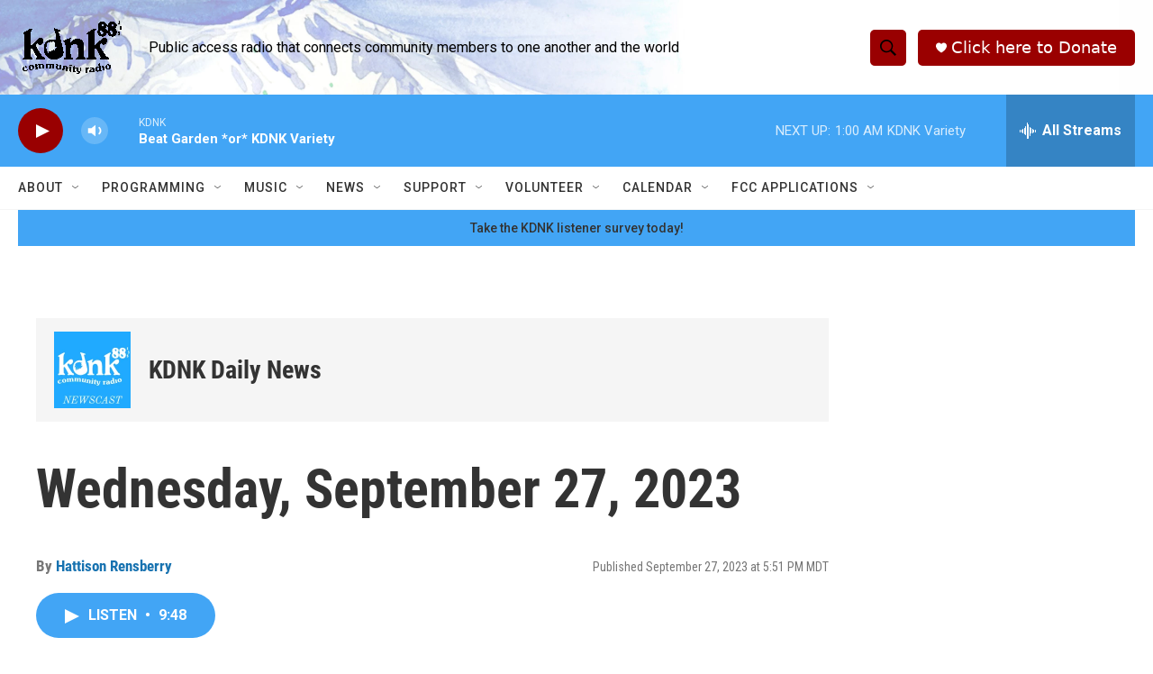

--- FILE ---
content_type: text/html; charset=utf-8
request_url: https://www.google.com/recaptcha/api2/aframe
body_size: 268
content:
<!DOCTYPE HTML><html><head><meta http-equiv="content-type" content="text/html; charset=UTF-8"></head><body><script nonce="IZvEeqzzBv2yIlFOg8aA9w">/** Anti-fraud and anti-abuse applications only. See google.com/recaptcha */ try{var clients={'sodar':'https://pagead2.googlesyndication.com/pagead/sodar?'};window.addEventListener("message",function(a){try{if(a.source===window.parent){var b=JSON.parse(a.data);var c=clients[b['id']];if(c){var d=document.createElement('img');d.src=c+b['params']+'&rc='+(localStorage.getItem("rc::a")?sessionStorage.getItem("rc::b"):"");window.document.body.appendChild(d);sessionStorage.setItem("rc::e",parseInt(sessionStorage.getItem("rc::e")||0)+1);localStorage.setItem("rc::h",'1769151360402');}}}catch(b){}});window.parent.postMessage("_grecaptcha_ready", "*");}catch(b){}</script></body></html>